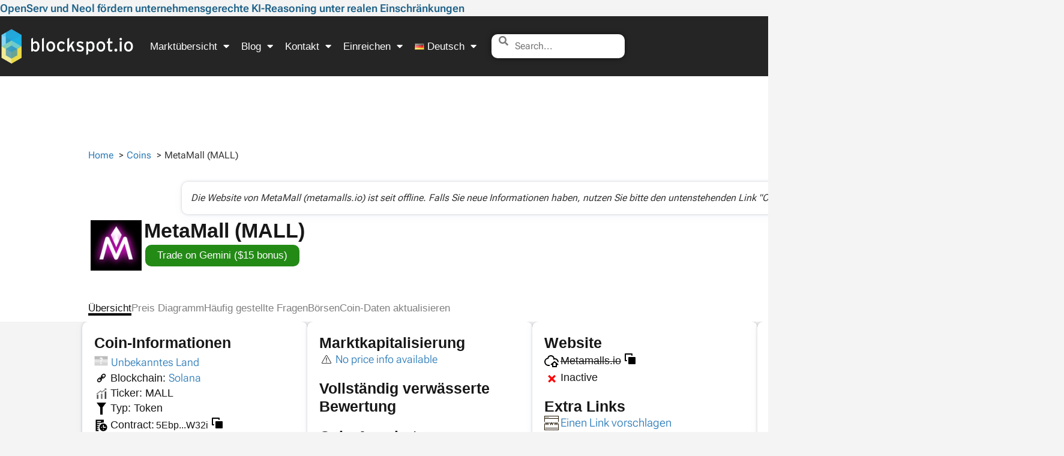

--- FILE ---
content_type: text/css
request_url: https://blockspot.io/wp-content/litespeed/css/3b3ce1b616515d5b707eaae4c19acdd5.css?ver=5e448
body_size: 4654
content:
.elementor-161481 .elementor-element.elementor-element-71fbe62{--display:flex;--flex-direction:column;--container-widget-width:calc( ( 1 - var( --container-widget-flex-grow ) ) * 100% );--container-widget-height:initial;--container-widget-flex-grow:0;--container-widget-align-self:initial;--flex-wrap-mobile:wrap;--align-items:center;--gap:10px 10px;--row-gap:10px;--column-gap:10px;--padding-top:0px;--padding-bottom:0px;--padding-left:0px;--padding-right:0px}.elementor-161481 .elementor-element.elementor-element-71fbe62.e-con{--flex-grow:0;--flex-shrink:0}.elementor-161481 .elementor-element.elementor-element-c42546d{--display:flex;--flex-direction:column;--container-widget-width:100%;--container-widget-height:initial;--container-widget-flex-grow:0;--container-widget-align-self:initial;--flex-wrap-mobile:wrap;--gap:10px 10px;--row-gap:10px;--column-gap:10px;--padding-top:0px;--padding-bottom:0px;--padding-left:0px;--padding-right:0px}.elementor-161481 .elementor-element.elementor-element-c42546d:not(.elementor-motion-effects-element-type-background),.elementor-161481 .elementor-element.elementor-element-c42546d>.elementor-motion-effects-container>.elementor-motion-effects-layer{background-color:#FFF}.elementor-161481 .elementor-element.elementor-element-e58c52a{--display:flex;--min-height:50px;--justify-content:center;--align-items:flex-start;--container-widget-width:calc( ( 1 - var( --container-widget-flex-grow ) ) * 100% )}.elementor-161481 .elementor-element.elementor-element-a6b0b40 .breadcrumb{text-align:left}.elementor-161481 .elementor-element.elementor-element-25b5e0c{--display:flex;--flex-direction:column;--container-widget-width:calc( ( 1 - var( --container-widget-flex-grow ) ) * 100% );--container-widget-height:initial;--container-widget-flex-grow:0;--container-widget-align-self:initial;--flex-wrap-mobile:wrap;--align-items:center;--gap:10px 10px;--row-gap:10px;--column-gap:10px;--padding-top:0px;--padding-bottom:0px;--padding-left:0px;--padding-right:0px}.elementor-161481 .elementor-element.elementor-element-015a8c5>.elementor-widget-container{padding:0 0 0 0}.elementor-161481 .elementor-element.elementor-element-015a8c5.elementor-element{--align-self:center}.elementor-161481 .elementor-element.elementor-element-ccc3822{--display:flex;--flex-direction:row;--container-widget-width:calc( ( 1 - var( --container-widget-flex-grow ) ) * 100% );--container-widget-height:100%;--container-widget-flex-grow:1;--container-widget-align-self:stretch;--flex-wrap-mobile:wrap;--align-items:stretch;--gap:10px 10px;--row-gap:10px;--column-gap:10px}.elementor-161481 .elementor-element.elementor-element-fef01cf.elementor-element{--align-self:flex-start}.elementor-161481 .elementor-element.elementor-element-fef01cf{text-align:center}.elementor-161481 .elementor-element.elementor-element-fef01cf img{width:90%;max-width:90%}.elementor-161481 .elementor-element.elementor-element-d5ec20c{--display:flex;--flex-direction:column;--container-widget-width:calc( ( 1 - var( --container-widget-flex-grow ) ) * 100% );--container-widget-height:initial;--container-widget-flex-grow:0;--container-widget-align-self:initial;--flex-wrap-mobile:wrap;--justify-content:flex-start;--align-items:flex-start;--gap:0px 0px;--row-gap:0px;--column-gap:0px;--padding-top:0px;--padding-bottom:0px;--padding-left:0px;--padding-right:0px}.elementor-161481 .elementor-element.elementor-element-a9cc9b7{--display:flex;--flex-direction:row;--container-widget-width:calc( ( 1 - var( --container-widget-flex-grow ) ) * 100% );--container-widget-height:100%;--container-widget-flex-grow:1;--container-widget-align-self:stretch;--flex-wrap-mobile:wrap;--justify-content:flex-start;--align-items:flex-start;--gap:10px 10px;--row-gap:10px;--column-gap:10px;--padding-top:0px;--padding-bottom:0px;--padding-left:0px;--padding-right:0px}.elementor-161481 .elementor-element.elementor-element-a9cc9b7.e-con{--flex-grow:0;--flex-shrink:1}.elementor-161481 .elementor-element.elementor-element-905893c .elementor-heading-title{font-family:"Roboto",Sans-serif;font-size:34px;font-weight:600;color:#171717}.elementor-161481 .elementor-element.elementor-element-ced16e8>.elementor-widget-container{margin:-10px 0 0 0}.elementor-161481 .elementor-element.elementor-element-4ef9a6b{--display:flex;--flex-direction:row;--container-widget-width:initial;--container-widget-height:100%;--container-widget-flex-grow:1;--container-widget-align-self:stretch;--flex-wrap-mobile:wrap;--justify-content:flex-start;--flex-wrap:wrap;--align-content:flex-start;--padding-top:2px;--padding-bottom:2px;--padding-left:2px;--padding-right:2px}.elementor-161481 .elementor-element.elementor-element-5790c94{width:auto;max-width:auto}.elementor-161481 .elementor-element.elementor-element-5790c94.elementor-element{--align-self:center}.elementor-161481 .elementor-element.elementor-element-15533e3 .elementor-button{background-color:#206389;font-family:"Roboto",Sans-serif;font-size:17px;font-weight:500;line-height:16px;fill:#FFF;color:#FFF;border-radius:10px 10px 10px 10px}.elementor-161481 .elementor-element.elementor-element-15533e3 .elementor-button:hover,.elementor-161481 .elementor-element.elementor-element-15533e3 .elementor-button:focus{background-color:#9AE0F7}.elementor-161481 .elementor-element.elementor-element-15533e3>.elementor-widget-container{padding:5px 0 5px 2px;border-radius:0 0 0 0}.elementor-161481 .elementor-element.elementor-element-15533e3.elementor-element{--align-self:center}.elementor-161481 .elementor-element.elementor-global-412220 .elementor-button{background-color:#238A16;font-family:"Roboto",Sans-serif;font-size:17px;font-weight:500;line-height:16px;fill:#FFF;color:#FFF;border-radius:10px 10px 10px 10px}.elementor-161481 .elementor-element.elementor-global-412220 .elementor-button:hover,.elementor-161481 .elementor-element.elementor-global-412220 .elementor-button:focus{background-color:#0ED8E0}.elementor-161481 .elementor-element.elementor-global-412220>.elementor-widget-container{padding:5px 0 5px 0;border-radius:0 0 0 0}.elementor-161481 .elementor-element.elementor-global-412220.elementor-element{--align-self:center}.elementor-161481 .elementor-element.elementor-element-79e6d5f{--display:flex;--margin-top:30px;--margin-bottom:0px;--margin-left:0px;--margin-right:0px;--padding-top:0px;--padding-bottom:0px;--padding-left:0px;--padding-right:0px;--z-index:1}.elementor-161481 .elementor-element.elementor-element-79e6d5f:not(.elementor-motion-effects-element-type-background),.elementor-161481 .elementor-element.elementor-element-79e6d5f>.elementor-motion-effects-container>.elementor-motion-effects-layer{background-color:#FFF}.elementor-161481 .elementor-element.elementor-element-d9904fe{--display:flex}.elementor-161481 .elementor-element.elementor-element-d8cd0ae .elementor-icon-list-icon i{transition:color 0.3s}.elementor-161481 .elementor-element.elementor-element-d8cd0ae .elementor-icon-list-icon svg{transition:fill 0.3s}.elementor-161481 .elementor-element.elementor-element-d8cd0ae{--e-icon-list-icon-size:14px;--icon-vertical-offset:0px}.elementor-161481 .elementor-element.elementor-element-d8cd0ae .elementor-icon-list-item>.elementor-icon-list-text,.elementor-161481 .elementor-element.elementor-element-d8cd0ae .elementor-icon-list-item>a{font-family:"Roboto",Sans-serif;font-size:17px;font-weight:400}.elementor-161481 .elementor-element.elementor-element-d8cd0ae .elementor-icon-list-text{color:#00000080;transition:color 0.3s}.elementor-161481 .elementor-element.elementor-element-9fc2811{--display:flex;--gap:10px 10px;--row-gap:10px;--column-gap:10px;--padding-top:0px;--padding-bottom:0px;--padding-left:10px;--padding-right:10px}.elementor-161481 .elementor-element.elementor-element-932368c>.elementor-widget-container{margin:0 0 0 0;padding:0 0 0 0}.elementor-161481 .elementor-element.elementor-element-932368c.elementor-element{--align-self:center}.elementor-161481 .elementor-element.elementor-element-0e84dc9{--display:flex;--flex-direction:row;--container-widget-width:initial;--container-widget-height:100%;--container-widget-flex-grow:1;--container-widget-align-self:stretch;--flex-wrap-mobile:wrap;--gap:10px 10px;--row-gap:10px;--column-gap:10px;--padding-top:0px;--padding-bottom:0px;--padding-left:0px;--padding-right:0px}.elementor-161481 .elementor-element.elementor-element-a253834{--display:flex;--flex-direction:column;--container-widget-width:100%;--container-widget-height:initial;--container-widget-flex-grow:0;--container-widget-align-self:initial;--flex-wrap-mobile:wrap;--gap:0px 0px;--row-gap:0px;--column-gap:0px;--border-radius:10px 10px 10px 10px}.elementor-161481 .elementor-element.elementor-element-a253834:not(.elementor-motion-effects-element-type-background),.elementor-161481 .elementor-element.elementor-element-a253834>.elementor-motion-effects-container>.elementor-motion-effects-layer{background-color:#FFF}.elementor-161481 .elementor-element.elementor-element-513526a{--display:flex;--gap:10px 10px;--row-gap:10px;--column-gap:10px}.elementor-161481 .elementor-element.elementor-element-49a30f8{--display:flex;--gap:0px 0px;--row-gap:0px;--column-gap:0px;--padding-top:0px;--padding-bottom:0px;--padding-left:0px;--padding-right:0px}.elementor-161481 .elementor-element.elementor-element-78d9e7a>.elementor-widget-container{margin:0 0 0 0;padding:0 0 5px 0}.elementor-161481 .elementor-element.elementor-element-78d9e7a .elementor-heading-title{font-family:"Roboto",Sans-serif;font-size:25px;font-weight:600;line-height:30px;color:#171717}.elementor-161481 .elementor-element.elementor-element-5210887{--display:flex;--gap:10px 10px;--row-gap:10px;--column-gap:10px;--padding-top:0px;--padding-bottom:0px;--padding-left:0px;--padding-right:0px}.elementor-161481 .elementor-element.elementor-element-c102f7e{font-family:"Roboto",Sans-serif;font-size:18px;font-weight:300;line-height:25px;color:#171717}.elementor-161481 .elementor-element.elementor-element-cfbf275{font-family:"Roboto",Sans-serif;font-size:18px;font-weight:300;line-height:25px;color:#171717}.elementor-161481 .elementor-element.elementor-element-fea1e91{font-family:"Roboto",Sans-serif;font-size:18px;font-weight:300;line-height:25px;color:#171717}.elementor-161481 .elementor-element.elementor-element-5157a15{column-gap:0;font-family:"Roboto",Sans-serif;font-size:18px;font-weight:300;line-height:25px;color:#171717}.elementor-161481 .elementor-element.elementor-element-c60df11{font-family:"Roboto",Sans-serif;font-size:18px;font-weight:300;line-height:25px;color:#171717}.elementor-161481 .elementor-element.elementor-element-bf6f70f{font-family:"Roboto",Sans-serif;font-size:18px;font-weight:300;line-height:25px;color:#171717}.elementor-161481 .elementor-element.elementor-element-5911a72{font-family:"Roboto",Sans-serif;font-size:18px;font-weight:300;line-height:25px;color:#171717}.elementor-161481 .elementor-element.elementor-element-82e6666{font-family:"Roboto",Sans-serif;font-size:18px;font-weight:300;line-height:25px;color:#171717}.elementor-161481 .elementor-element.elementor-element-2268f8a{font-family:"Roboto",Sans-serif;font-size:18px;font-weight:300;line-height:25px;color:#171717}.elementor-161481 .elementor-element.elementor-element-9c6545c{font-family:"Roboto",Sans-serif;font-size:19px;font-weight:300;line-height:25px;color:#171717}.elementor-161481 .elementor-element.elementor-element-9799910>.elementor-widget-container{padding:0 0 0 0}.elementor-161481 .elementor-element.elementor-element-9799910 .elementor-heading-title{font-family:"Roboto",Sans-serif;font-size:25px;font-weight:600;line-height:30px;color:#171717}.elementor-161481 .elementor-element.elementor-element-293d223{width:100%;max-width:100%}.elementor-161481 .elementor-element.elementor-element-a110be6{--display:flex;--flex-direction:column;--container-widget-width:100%;--container-widget-height:initial;--container-widget-flex-grow:0;--container-widget-align-self:initial;--flex-wrap-mobile:wrap;--gap:0px 0px;--row-gap:0px;--column-gap:0px;--border-radius:10px 10px 10px 10px}.elementor-161481 .elementor-element.elementor-element-a110be6:not(.elementor-motion-effects-element-type-background),.elementor-161481 .elementor-element.elementor-element-a110be6>.elementor-motion-effects-container>.elementor-motion-effects-layer{background-color:#FFF}.elementor-161481 .elementor-element.elementor-element-362e8e8{--display:flex;--gap:10px 10px;--row-gap:10px;--column-gap:10px}.elementor-161481 .elementor-element.elementor-element-a5a1e48{--display:flex;--gap:0px 0px;--row-gap:0px;--column-gap:0px;--padding-top:0px;--padding-bottom:0px;--padding-left:0px;--padding-right:0px}.elementor-161481 .elementor-element.elementor-element-1d7d029>.elementor-widget-container{margin:0 0 0 0;padding:0 0 0 0}.elementor-161481 .elementor-element.elementor-element-1d7d029 .elementor-heading-title{font-family:"Roboto",Sans-serif;font-size:25px;font-weight:600;line-height:30px;color:#171717}.elementor-161481 .elementor-element.elementor-element-d0783a8{--display:flex;--gap:10px 10px;--row-gap:10px;--column-gap:10px;--padding-top:0px;--padding-bottom:0px;--padding-left:0px;--padding-right:0px}.elementor-161481 .elementor-element.elementor-element-b3223a6>.elementor-widget-container{padding:0 0 0 0}.elementor-161481 .elementor-element.elementor-element-b3223a6{font-family:"Roboto",Sans-serif;font-size:18px;font-weight:300;line-height:25px;color:#000}.elementor-161481 .elementor-element.elementor-element-740500e{--display:flex;--gap:10px 10px;--row-gap:10px;--column-gap:10px}.elementor-161481 .elementor-element.elementor-element-78dc0ea{--display:flex;--gap:0px 0px;--row-gap:0px;--column-gap:0px;--padding-top:0px;--padding-bottom:0px;--padding-left:0px;--padding-right:0px}.elementor-161481 .elementor-element.elementor-element-f3e84bf>.elementor-widget-container{margin:0 0 0 0;padding:0 0 0 0}.elementor-161481 .elementor-element.elementor-element-f3e84bf .elementor-heading-title{font-family:"Roboto",Sans-serif;font-size:25px;font-weight:600;line-height:30px;color:#171717}.elementor-161481 .elementor-element.elementor-element-8ccbee0{--display:flex;--gap:10px 10px;--row-gap:10px;--column-gap:10px;--padding-top:0px;--padding-bottom:0px;--padding-left:0px;--padding-right:0px}.elementor-161481 .elementor-element.elementor-element-30eb130>.elementor-widget-container{padding:0 0 0 0}.elementor-161481 .elementor-element.elementor-element-30eb130{font-family:"Roboto",Sans-serif;font-size:18px;font-weight:300;line-height:25px;color:#000}.elementor-161481 .elementor-element.elementor-element-c650b4b{--display:flex;--gap:10px 10px;--row-gap:10px;--column-gap:10px}.elementor-161481 .elementor-element.elementor-element-bacb635{--display:flex;--gap:0px 0px;--row-gap:0px;--column-gap:0px;--padding-top:0px;--padding-bottom:0px;--padding-left:0px;--padding-right:0px}.elementor-161481 .elementor-element.elementor-element-5b385a4>.elementor-widget-container{margin:0 0 0 0;padding:0 0 0 0}.elementor-161481 .elementor-element.elementor-element-5b385a4 .elementor-heading-title{font-family:"Roboto",Sans-serif;font-size:25px;font-weight:600;line-height:30px;color:#171717}.elementor-161481 .elementor-element.elementor-element-17e28de{--display:flex;--gap:10px 10px;--row-gap:10px;--column-gap:10px;--padding-top:0px;--padding-bottom:0px;--padding-left:0px;--padding-right:0px}.elementor-161481 .elementor-element.elementor-element-08a92e1{font-family:"Roboto",Sans-serif;font-size:18px;font-weight:300;line-height:25px;color:#171717}.elementor-161481 .elementor-element.elementor-element-86e7099{font-family:"Roboto",Sans-serif;font-size:18px;font-weight:300;line-height:25px;color:#171717}.elementor-161481 .elementor-element.elementor-element-cb1dadc{font-family:"Roboto",Sans-serif;font-size:18px;font-weight:300;line-height:25px;color:#171717}.elementor-161481 .elementor-element.elementor-element-eb12390{--display:flex;--gap:10px 10px;--row-gap:10px;--column-gap:10px}.elementor-161481 .elementor-element.elementor-element-ca12115{--display:flex;--gap:0px 0px;--row-gap:0px;--column-gap:0px;--padding-top:0px;--padding-bottom:0px;--padding-left:0px;--padding-right:0px}.elementor-161481 .elementor-element.elementor-element-5a1fb2f>.elementor-widget-container{margin:0 0 0 0;padding:0 0 0 0}.elementor-161481 .elementor-element.elementor-element-5a1fb2f .elementor-heading-title{font-family:"Roboto",Sans-serif;font-size:25px;font-weight:600;line-height:30px;color:#171717}.elementor-161481 .elementor-element.elementor-element-688fadf{--display:flex;--gap:10px 10px;--row-gap:10px;--column-gap:10px;--padding-top:0px;--padding-bottom:0px;--padding-left:0px;--padding-right:0px}.elementor-161481 .elementor-element.elementor-element-0824299{font-family:"Roboto",Sans-serif;font-size:18px;font-weight:300;line-height:25px;color:#171717}.elementor-161481 .elementor-element.elementor-element-dc655ff{font-family:"Roboto",Sans-serif;font-size:18px;font-weight:300;line-height:25px;color:#171717}.elementor-161481 .elementor-element.elementor-element-e0e77f4{font-family:"Roboto",Sans-serif;font-size:18px;font-weight:300;line-height:25px;color:#171717}.elementor-161481 .elementor-element.elementor-element-bb01dff{--display:flex;--flex-direction:column;--container-widget-width:100%;--container-widget-height:initial;--container-widget-flex-grow:0;--container-widget-align-self:initial;--flex-wrap-mobile:wrap;--gap:0px 0px;--row-gap:0px;--column-gap:0px;--border-radius:10px 10px 10px 10px}.elementor-161481 .elementor-element.elementor-element-bb01dff:not(.elementor-motion-effects-element-type-background),.elementor-161481 .elementor-element.elementor-element-bb01dff>.elementor-motion-effects-container>.elementor-motion-effects-layer{background-color:#FFF}.elementor-161481 .elementor-element.elementor-element-88f53c6{--display:flex;--gap:10px 10px;--row-gap:10px;--column-gap:10px}.elementor-161481 .elementor-element.elementor-element-f6c687e{--display:flex;--gap:0px 0px;--row-gap:0px;--column-gap:0px;--padding-top:0px;--padding-bottom:0px;--padding-left:0px;--padding-right:0px}.elementor-161481 .elementor-element.elementor-element-3a0e44e>.elementor-widget-container{padding:0rem 0rem 0rem 0rem}.elementor-161481 .elementor-element.elementor-element-3a0e44e .elementor-heading-title{font-family:"Roboto",Sans-serif;font-size:25px;font-weight:600;line-height:30px;color:#171717}.elementor-161481 .elementor-element.elementor-element-2cc77bf{--display:flex;--gap:10px 10px;--row-gap:10px;--column-gap:10px;--padding-top:0px;--padding-bottom:0px;--padding-left:0px;--padding-right:0px}.elementor-161481 .elementor-element.elementor-element-10c2743{font-family:"Roboto",Sans-serif;font-size:18px;font-weight:300;line-height:25px;color:#171717}.elementor-161481 .elementor-element.elementor-element-44e1555{font-family:"Roboto",Sans-serif;font-size:18px;font-weight:300;line-height:25px;color:#171717}.elementor-161481 .elementor-element.elementor-element-57c8767{--display:flex;--gap:10px 10px;--row-gap:10px;--column-gap:10px}.elementor-161481 .elementor-element.elementor-element-9aa111c{--display:flex;--gap:0px 0px;--row-gap:0px;--column-gap:0px;--padding-top:0px;--padding-bottom:0px;--padding-left:0px;--padding-right:0px}.elementor-161481 .elementor-element.elementor-element-16b542e>.elementor-widget-container{margin:0 0 0 0;padding:0rem 0rem 0rem 0rem}.elementor-161481 .elementor-element.elementor-element-16b542e .elementor-heading-title{font-family:"Roboto",Sans-serif;font-size:25px;font-weight:600;line-height:30px;color:#171717}.elementor-161481 .elementor-element.elementor-element-8dd5041{--display:flex;--gap:10px 10px;--row-gap:10px;--column-gap:10px;--padding-top:0px;--padding-bottom:0px;--padding-left:0px;--padding-right:0px}.elementor-161481 .elementor-element.elementor-element-a03ebeb{font-family:"Roboto",Sans-serif;font-size:19px;font-weight:300;line-height:25px;color:#171717}.elementor-161481 .elementor-element.elementor-element-1c5c3a0{font-family:"Roboto",Sans-serif;font-size:18px;font-weight:300;line-height:25px;color:#171717}.elementor-161481 .elementor-element.elementor-element-90d919b{font-family:"Roboto",Sans-serif;font-size:18px;font-weight:300;line-height:25px;color:#171717}.elementor-161481 .elementor-element.elementor-element-ec55d85{font-family:"Roboto",Sans-serif;font-size:18px;font-weight:300;line-height:25px;color:#171717}.elementor-161481 .elementor-element.elementor-element-c949306{font-family:"Roboto",Sans-serif;font-size:18px;font-weight:300;line-height:25px;color:#171717}.elementor-161481 .elementor-element.elementor-element-9637e87{font-family:"Roboto",Sans-serif;font-size:18px;font-weight:300;line-height:25px;color:#171717}.elementor-161481 .elementor-element.elementor-element-24d08bf{font-family:"Roboto",Sans-serif;font-size:18px;font-weight:300;line-height:25px;color:#171717}.elementor-161481 .elementor-element.elementor-element-f953259{font-family:"Roboto",Sans-serif;font-size:18px;font-weight:300;line-height:25px;color:#171717}.elementor-161481 .elementor-element.elementor-element-de7df7e{font-family:"Roboto",Sans-serif;font-size:18px;font-weight:300;line-height:25px;color:#171717}.elementor-161481 .elementor-element.elementor-element-3212aa6{--display:flex;--flex-direction:column;--container-widget-width:100%;--container-widget-height:initial;--container-widget-flex-grow:0;--container-widget-align-self:initial;--flex-wrap-mobile:wrap;--gap:0px 0px;--row-gap:0px;--column-gap:0px;--border-radius:10px 10px 10px 10px}.elementor-161481 .elementor-element.elementor-element-3212aa6:not(.elementor-motion-effects-element-type-background),.elementor-161481 .elementor-element.elementor-element-3212aa6>.elementor-motion-effects-container>.elementor-motion-effects-layer{background-color:#FFF}.elementor-161481 .elementor-element.elementor-element-0a2ce43{--display:flex;--gap:10px 10px;--row-gap:10px;--column-gap:10px}.elementor-161481 .elementor-element.elementor-element-39f009f{--display:flex;--gap:0px 0px;--row-gap:0px;--column-gap:0px;--padding-top:0px;--padding-bottom:0px;--padding-left:0px;--padding-right:0px}.elementor-161481 .elementor-element.elementor-element-937a71f .elementor-heading-title{font-family:"Roboto",Sans-serif;font-size:25px;font-weight:600;line-height:30px;color:#171717}.elementor-161481 .elementor-element.elementor-element-6a755e1{--display:flex;--gap:10px 10px;--row-gap:10px;--column-gap:10px;--padding-top:0px;--padding-bottom:0px;--padding-left:0px;--padding-right:0px}.elementor-161481 .elementor-element.elementor-element-529e426{font-family:"Roboto",Sans-serif;font-size:18px;font-weight:300;line-height:25px;color:#171717}.elementor-161481 .elementor-element.elementor-element-0707fea{font-family:"Roboto",Sans-serif;font-size:18px;font-weight:300;line-height:25px;color:#171717}.elementor-161481 .elementor-element.elementor-element-1974185{font-family:"Roboto",Sans-serif;font-size:18px;font-weight:300;line-height:25px;color:#171717}.elementor-161481 .elementor-element.elementor-element-76719d7{font-family:"Roboto",Sans-serif;font-size:18px;font-weight:300;line-height:25px;color:#171717}.elementor-161481 .elementor-element.elementor-element-5a1f40d{font-family:"Roboto",Sans-serif;font-size:18px;font-weight:300;line-height:25px;color:#171717}.elementor-161481 .elementor-element.elementor-element-4d5a6ee{font-family:"Roboto",Sans-serif;font-size:18px;font-weight:300;line-height:25px;color:#171717}.elementor-161481 .elementor-element.elementor-element-059a614{font-family:"Roboto",Sans-serif;font-size:18px;font-weight:300;line-height:25px;color:#171717}.elementor-161481 .elementor-element.elementor-element-161672a{font-family:"Roboto",Sans-serif;font-size:18px;font-weight:300;line-height:25px;color:#171717}.elementor-161481 .elementor-element.elementor-element-183233b{font-family:"Roboto",Sans-serif;font-size:18px;font-weight:300;line-height:25px;color:#171717}.elementor-161481 .elementor-element.elementor-element-46e859b{font-family:"Roboto",Sans-serif;font-size:18px;font-weight:300;line-height:25px;color:#171717}.elementor-161481 .elementor-element.elementor-element-06bde13{font-family:"Roboto",Sans-serif;font-size:18px;font-weight:300;line-height:25px;color:#171717}.elementor-161481 .elementor-element.elementor-element-94bfbd3{font-family:"Roboto",Sans-serif;font-size:18px;font-weight:300;line-height:25px;color:#171717}.elementor-161481 .elementor-element.elementor-element-39c3066{--display:flex;--flex-direction:row;--container-widget-width:initial;--container-widget-height:100%;--container-widget-flex-grow:1;--container-widget-align-self:stretch;--flex-wrap-mobile:wrap;--gap:10px 10px;--row-gap:10px;--column-gap:10px;--padding-top:0px;--padding-bottom:0px;--padding-left:0px;--padding-right:0px}.elementor-161481 .elementor-element.elementor-element-5be3ea8{--display:flex;--gap:10px 10px;--row-gap:10px;--column-gap:10px;box-shadow:0 0 0 0 rgb(0 0 0 / .5);--padding-top:0px;--padding-bottom:0px;--padding-left:0px;--padding-right:0px}.elementor-161481 .elementor-element.elementor-element-5be3ea8.e-con{--flex-grow:1;--flex-shrink:0}.elementor-161481 .elementor-element.elementor-element-865e28c{--display:flex;--flex-direction:column;--container-widget-width:100%;--container-widget-height:initial;--container-widget-flex-grow:0;--container-widget-align-self:initial;--flex-wrap-mobile:wrap;--border-radius:10px 10px 10px 10px;--padding-top:20px;--padding-bottom:20px;--padding-left:20px;--padding-right:20px}.elementor-161481 .elementor-element.elementor-element-865e28c:not(.elementor-motion-effects-element-type-background),.elementor-161481 .elementor-element.elementor-element-865e28c>.elementor-motion-effects-container>.elementor-motion-effects-layer{background-color:#FFF}body:not(.rtl) .elementor-161481 .elementor-element.elementor-element-f8cfbb8{left:0}body.rtl .elementor-161481 .elementor-element.elementor-element-f8cfbb8{right:0}.elementor-161481 .elementor-element.elementor-element-f8cfbb8{top:0}.elementor-161481 .elementor-element.elementor-element-2650d30>.elementor-widget-container{margin:0 0 0 0}.elementor-161481 .elementor-element.elementor-element-2650d30 .elementor-heading-title{font-family:"Roboto",Sans-serif;font-size:24px;font-weight:600}.elementor-161481 .elementor-element.elementor-element-28ee173 .elementor-button{background-color:#206389;font-family:"Roboto",Sans-serif;font-size:17px;font-weight:500;line-height:16px;fill:#FFF;color:#FFF;border-radius:10px 10px 10px 10px}.elementor-161481 .elementor-element.elementor-element-28ee173 .elementor-button:hover,.elementor-161481 .elementor-element.elementor-element-28ee173 .elementor-button:focus{background-color:#9AE0F7}.elementor-161481 .elementor-element.elementor-element-28ee173{width:100%;max-width:100%}.elementor-161481 .elementor-element.elementor-element-28ee173>.elementor-widget-container{padding:5px 5px 5px 5px;border-radius:0 0 0 0}.elementor-161481 .elementor-element.elementor-element-28ee173.elementor-element{--align-self:flex-start}.elementor-161481 .elementor-element.elementor-element-15854b6{width:100%;max-width:100%}.elementor-161481 .elementor-element.elementor-element-98cb059{--display:flex;--flex-direction:column;--container-widget-width:100%;--container-widget-height:initial;--container-widget-flex-grow:0;--container-widget-align-self:initial;--flex-wrap-mobile:wrap;--border-radius:10px 10px 10px 10px;--padding-top:20px;--padding-bottom:20px;--padding-left:20px;--padding-right:20px}.elementor-161481 .elementor-element.elementor-element-98cb059:not(.elementor-motion-effects-element-type-background),.elementor-161481 .elementor-element.elementor-element-98cb059>.elementor-motion-effects-container>.elementor-motion-effects-layer{background-color:#FFF}.elementor-161481 .elementor-element.elementor-element-a254dfd>.elementor-widget-container{margin:0 0 0 0}.elementor-161481 .elementor-element.elementor-element-a254dfd.elementor-element{--align-self:stretch}.elementor-161481 .elementor-element.elementor-element-a254dfd .elementor-heading-title{font-family:"Roboto",Sans-serif;font-size:24px;font-weight:600}.elementor-161481 .elementor-element.elementor-element-db56251{--display:flex;--flex-direction:row;--container-widget-width:initial;--container-widget-height:100%;--container-widget-flex-grow:1;--container-widget-align-self:stretch;--flex-wrap-mobile:wrap;--gap:10px 10px;--row-gap:10px;--column-gap:10px;--padding-top:0px;--padding-bottom:0px;--padding-left:0px;--padding-right:0px}.elementor-161481 .elementor-element.elementor-element-f281dc4{--display:flex;--justify-content:flex-start;--align-items:flex-start;--container-widget-width:calc( ( 1 - var( --container-widget-flex-grow ) ) * 100% );--border-radius:10px 10px 10px 10px;--padding-top:20px;--padding-bottom:20px;--padding-left:20px;--padding-right:20px}.elementor-161481 .elementor-element.elementor-element-f281dc4:not(.elementor-motion-effects-element-type-background),.elementor-161481 .elementor-element.elementor-element-f281dc4>.elementor-motion-effects-container>.elementor-motion-effects-layer{background-color:#FFF}.elementor-161481 .elementor-element.elementor-element-a57cc5a .elementor-heading-title{font-family:"Roboto",Sans-serif;font-size:24px;font-weight:600}.elementor-161481 .elementor-element.elementor-element-08e56cd{font-family:"Roboto",Sans-serif;font-size:18px;font-weight:300;line-height:25px;color:#171717}.elementor-161481 .elementor-element.elementor-element-5751e50 .elementor-button{background-color:#206389;font-family:"Roboto",Sans-serif;font-size:17px;font-weight:500;line-height:16px;fill:#FFF;color:#FFF;border-radius:10px 10px 10px 10px}.elementor-161481 .elementor-element.elementor-element-5751e50 .elementor-button:hover,.elementor-161481 .elementor-element.elementor-element-5751e50 .elementor-button:focus{background-color:#9AE0F7}.elementor-161481 .elementor-element.elementor-element-5751e50{width:100%;max-width:100%;align-self:center}.elementor-161481 .elementor-element.elementor-element-5751e50>.elementor-widget-container{padding:0 0 10px 0;border-radius:6px 6px 6px 6px}.elementor-161481 .elementor-element.elementor-element-d131eb3{--display:flex;--flex-direction:column;--container-widget-width:calc( ( 1 - var( --container-widget-flex-grow ) ) * 100% );--container-widget-height:initial;--container-widget-flex-grow:0;--container-widget-align-self:initial;--flex-wrap-mobile:wrap;--align-items:flex-start;--border-radius:10px 10px 10px 10px;--padding-top:20px;--padding-bottom:20px;--padding-left:20px;--padding-right:20px}.elementor-161481 .elementor-element.elementor-element-d131eb3:not(.elementor-motion-effects-element-type-background),.elementor-161481 .elementor-element.elementor-element-d131eb3>.elementor-motion-effects-container>.elementor-motion-effects-layer{background-color:#FFF}body:not(.rtl) .elementor-161481 .elementor-element.elementor-element-a83b1ac{left:0}body.rtl .elementor-161481 .elementor-element.elementor-element-a83b1ac{right:0}.elementor-161481 .elementor-element.elementor-element-a83b1ac{top:0}.elementor-161481 .elementor-element.elementor-element-a881c28>.elementor-widget-container{margin:05px 0 0 0;padding:0 0 0 0}.elementor-161481 .elementor-element.elementor-element-a881c28 .elementor-heading-title{font-family:"Roboto",Sans-serif;font-size:24px;font-weight:600}.elementor-161481 .elementor-element.elementor-element-aef1f8e>.elementor-widget-container{margin:10px 10px 10px 10px}.elementor-161481 .elementor-element.elementor-element-99f08b2{--display:flex;--flex-direction:column;--container-widget-width:100%;--container-widget-height:initial;--container-widget-flex-grow:0;--container-widget-align-self:initial;--flex-wrap-mobile:wrap;--border-radius:10px 10px 10px 10px;--padding-top:20px;--padding-bottom:20px;--padding-left:20px;--padding-right:20px}.elementor-161481 .elementor-element.elementor-element-99f08b2:not(.elementor-motion-effects-element-type-background),.elementor-161481 .elementor-element.elementor-element-99f08b2>.elementor-motion-effects-container>.elementor-motion-effects-layer{background-color:#FFF}.elementor-161481 .elementor-element.elementor-element-2191bf3 .elementor-heading-title{font-family:"Roboto",Sans-serif;font-size:24px;font-weight:600}.elementor-161481 .elementor-element.elementor-element-d396841>.elementor-widget-container{margin:0 0 0 0;padding:20px 20px 20px 20px}body:not(.rtl) .elementor-161481 .elementor-element.elementor-element-60eedcf{left:0}body.rtl .elementor-161481 .elementor-element.elementor-element-60eedcf{right:0}.elementor-161481 .elementor-element.elementor-element-60eedcf{top:0}.elementor-161481 .elementor-element.elementor-element-1fc1d12{--display:flex;--flex-direction:column;--container-widget-width:100%;--container-widget-height:initial;--container-widget-flex-grow:0;--container-widget-align-self:initial;--flex-wrap-mobile:wrap;--border-radius:10px 10px 10px 10px;--padding-top:20px;--padding-bottom:20px;--padding-left:20px;--padding-right:20px}.elementor-161481 .elementor-element.elementor-element-1fc1d12:not(.elementor-motion-effects-element-type-background),.elementor-161481 .elementor-element.elementor-element-1fc1d12>.elementor-motion-effects-container>.elementor-motion-effects-layer{background-color:#FFF}body:not(.rtl) .elementor-161481 .elementor-element.elementor-element-c8a0fd1{left:0}body.rtl .elementor-161481 .elementor-element.elementor-element-c8a0fd1{right:0}.elementor-161481 .elementor-element.elementor-element-c8a0fd1{top:0}.elementor-161481 .elementor-element.elementor-element-5b8a124 .elementor-heading-title{font-family:"Roboto",Sans-serif;font-size:24px;font-weight:600}.elementor-161481 .elementor-element.elementor-element-2ba9bce>.elementor-widget-container{padding:0 20px 20px 20px}.elementor-161481 .elementor-element.elementor-element-093433d{--display:flex;--flex-direction:row;--container-widget-width:initial;--container-widget-height:100%;--container-widget-flex-grow:1;--container-widget-align-self:stretch;--flex-wrap-mobile:wrap;--gap:10px 10px;--row-gap:10px;--column-gap:10px;--padding-top:0px;--padding-bottom:0px;--padding-left:0px;--padding-right:0px}.elementor-161481 .elementor-element.elementor-element-196fcf8{--display:flex;--flex-direction:column;--container-widget-width:100%;--container-widget-height:initial;--container-widget-flex-grow:0;--container-widget-align-self:initial;--flex-wrap-mobile:wrap;--border-radius:10px 10px 10px 10px;--padding-top:20px;--padding-bottom:20px;--padding-left:20px;--padding-right:20px}.elementor-161481 .elementor-element.elementor-element-196fcf8:not(.elementor-motion-effects-element-type-background),.elementor-161481 .elementor-element.elementor-element-196fcf8>.elementor-motion-effects-container>.elementor-motion-effects-layer{background-color:#FFF}body:not(.rtl) .elementor-161481 .elementor-element.elementor-element-0f3d276{left:0}body.rtl .elementor-161481 .elementor-element.elementor-element-0f3d276{right:0}.elementor-161481 .elementor-element.elementor-element-0f3d276{top:0}.elementor-161481 .elementor-element.elementor-element-6555c8c .elementor-heading-title{font-family:"Roboto",Sans-serif;font-size:24px;font-weight:600}.elementor-161481 .elementor-element.elementor-element-f1136dc{--display:flex;--flex-direction:column;--container-widget-width:100%;--container-widget-height:initial;--container-widget-flex-grow:0;--container-widget-align-self:initial;--flex-wrap-mobile:wrap;--border-radius:10px 10px 10px 10px;--padding-top:20px;--padding-bottom:20px;--padding-left:20px;--padding-right:20px}.elementor-161481 .elementor-element.elementor-element-f1136dc:not(.elementor-motion-effects-element-type-background),.elementor-161481 .elementor-element.elementor-element-f1136dc>.elementor-motion-effects-container>.elementor-motion-effects-layer{background-color:#FFF}.elementor-161481 .elementor-element.elementor-element-26b93d3{--display:flex;--flex-direction:column;--container-widget-width:100%;--container-widget-height:initial;--container-widget-flex-grow:0;--container-widget-align-self:initial;--flex-wrap-mobile:wrap;--border-radius:10px 10px 10px 10px;--padding-top:20px;--padding-bottom:20px;--padding-left:20px;--padding-right:20px}.elementor-161481 .elementor-element.elementor-element-26b93d3:not(.elementor-motion-effects-element-type-background),.elementor-161481 .elementor-element.elementor-element-26b93d3>.elementor-motion-effects-container>.elementor-motion-effects-layer{background-color:#FFF}.elementor-161481 .elementor-element.elementor-element-020d73c{--display:flex;--flex-direction:row;--container-widget-width:initial;--container-widget-height:100%;--container-widget-flex-grow:1;--container-widget-align-self:stretch;--flex-wrap-mobile:wrap;--gap:20px 20px;--row-gap:20px;--column-gap:20px}.elementor-161481 .elementor-element.elementor-element-020ec73>.elementor-widget-container{padding:0 0 0 0}.elementor-161481 .elementor-element.elementor-element-020ec73 .elementor-heading-title{font-weight:600}.elementor-161481 .elementor-element.elementor-element-ba682ba.elementor-element{--align-self:center}.elementor-161481 .elementor-element.elementor-element-ba682ba{text-align:center}.elementor-161481 .elementor-element.elementor-element-ba682ba .elementor-heading-title{font-weight:700;color:#3897F0}.elementor-161481 .elementor-element.elementor-element-44ad0b1{--grid-row-gap:25px;--grid-column-gap:20px}.elementor-161481 .elementor-element.elementor-element-44ad0b1>.elementor-widget-container{margin:20px 0 10px 0;padding:0 0 0 0}.elementor-161481 .elementor-element.elementor-element-44ad0b1 .elementor-posts-container .elementor-post__thumbnail{padding-bottom:calc(0.8 * 100%)}.elementor-161481 .elementor-element.elementor-element-44ad0b1:after{content:"0.8"}.elementor-161481 .elementor-element.elementor-element-44ad0b1 .elementor-post__thumbnail__link{width:30%}.elementor-161481 .elementor-element.elementor-element-44ad0b1 .elementor-post{border-radius:0}.elementor-161481 .elementor-element.elementor-element-44ad0b1.elementor-posts--thumbnail-left .elementor-post__thumbnail__link{margin-right:10px}.elementor-161481 .elementor-element.elementor-element-44ad0b1.elementor-posts--thumbnail-right .elementor-post__thumbnail__link{margin-left:10px}.elementor-161481 .elementor-element.elementor-element-44ad0b1.elementor-posts--thumbnail-top .elementor-post__thumbnail__link{margin-bottom:10px}.elementor-161481 .elementor-element.elementor-element-44ad0b1 .elementor-post__title,.elementor-161481 .elementor-element.elementor-element-44ad0b1 .elementor-post__title a{font-size:14px;font-weight:700}.elementor-161481 .elementor-element.elementor-element-44ad0b1 .elementor-post__title{margin-bottom:15px}.elementor-161481 .elementor-element.elementor-element-44ad0b1 .elementor-post__meta-data{font-size:14px;margin-bottom:10px}.elementor-161481 .elementor-element.elementor-element-989f3d6{--grid-row-gap:25px;--grid-column-gap:20px}.elementor-161481 .elementor-element.elementor-element-989f3d6>.elementor-widget-container{margin:20px 0 20px 0;padding:0 0 0 0}.elementor-161481 .elementor-element.elementor-element-989f3d6 .elementor-posts-container .elementor-post__thumbnail{padding-bottom:calc(0.8 * 100%)}.elementor-161481 .elementor-element.elementor-element-989f3d6:after{content:"0.8"}.elementor-161481 .elementor-element.elementor-element-989f3d6 .elementor-post__thumbnail__link{width:30%}.elementor-161481 .elementor-element.elementor-element-989f3d6.elementor-posts--thumbnail-left .elementor-post__thumbnail__link{margin-right:10px}.elementor-161481 .elementor-element.elementor-element-989f3d6.elementor-posts--thumbnail-right .elementor-post__thumbnail__link{margin-left:10px}.elementor-161481 .elementor-element.elementor-element-989f3d6.elementor-posts--thumbnail-top .elementor-post__thumbnail__link{margin-bottom:10px}.elementor-161481 .elementor-element.elementor-element-989f3d6 .elementor-post__title,.elementor-161481 .elementor-element.elementor-element-989f3d6 .elementor-post__title a{font-size:14px;font-weight:700}.elementor-161481 .elementor-element.elementor-element-989f3d6 .elementor-post__title{margin-bottom:15px}.elementor-161481 .elementor-element.elementor-element-989f3d6 .elementor-post__meta-data{font-size:14px;margin-bottom:10px}.elementor-161481 .elementor-element.elementor-element-1f0545a{text-align:start}.elementor-161481 .elementor-element.elementor-element-1f0545a .elementor-heading-title{font-weight:500;color:#3897F0}.elementor-161481 .elementor-element.elementor-element-abc904a{--display:flex;--flex-direction:column;--container-widget-width:100%;--container-widget-height:initial;--container-widget-flex-grow:0;--container-widget-align-self:initial;--flex-wrap-mobile:wrap;--border-radius:10px 10px 10px 10px;--padding-top:20px;--padding-bottom:20px;--padding-left:20px;--padding-right:20px}.elementor-161481 .elementor-element.elementor-element-abc904a:not(.elementor-motion-effects-element-type-background),.elementor-161481 .elementor-element.elementor-element-abc904a>.elementor-motion-effects-container>.elementor-motion-effects-layer{background-color:#FFF}.elementor-161481 .elementor-element.elementor-element-905ad9c{width:100%;max-width:100%}.elementor-161481 .elementor-element.elementor-element-8a522c6{--display:flex;--gap:10px 10px;--row-gap:10px;--column-gap:10px;box-shadow:0 0 0 0 rgb(0 0 0 / .5);--padding-top:0px;--padding-bottom:0px;--padding-left:0px;--padding-right:0px}.elementor-161481 .elementor-element.elementor-element-9e932c8{--display:flex;--border-radius:10px 10px 10px 10px;--padding-top:20px;--padding-bottom:20px;--padding-left:20px;--padding-right:20px}.elementor-161481 .elementor-element.elementor-element-9e932c8:not(.elementor-motion-effects-element-type-background),.elementor-161481 .elementor-element.elementor-element-9e932c8>.elementor-motion-effects-container>.elementor-motion-effects-layer{background-color:#FFF}.elementor-161481 .elementor-element.elementor-element-9447df8>.elementor-widget-container{padding:0 0 0 0}.elementor-161481 .elementor-element.elementor-element-9447df8 .elementor-heading-title{font-family:"Roboto",Sans-serif;font-size:24px;font-weight:600}.elementor-161481 .elementor-element.elementor-element-e6584cc{--display:flex;--flex-direction:column;--container-widget-width:100%;--container-widget-height:initial;--container-widget-flex-grow:0;--container-widget-align-self:initial;--flex-wrap-mobile:wrap;--justify-content:space-evenly;--border-radius:10px 10px 10px 10px;--padding-top:20px;--padding-bottom:20px;--padding-left:20px;--padding-right:20px}.elementor-161481 .elementor-element.elementor-element-e6584cc:not(.elementor-motion-effects-element-type-background),.elementor-161481 .elementor-element.elementor-element-e6584cc>.elementor-motion-effects-container>.elementor-motion-effects-layer{background-color:#FFF}.elementor-161481 .elementor-element.elementor-element-6c91ec9>.elementor-widget-container{padding:0 0 0 0}.elementor-161481 .elementor-element.elementor-element-6c91ec9 .elementor-heading-title{font-family:"Roboto",Sans-serif;font-size:24px;font-weight:600}.elementor-161481 .elementor-element.elementor-element-41da659{--display:flex;--flex-direction:column;--container-widget-width:100%;--container-widget-height:initial;--container-widget-flex-grow:0;--container-widget-align-self:initial;--flex-wrap-mobile:wrap;--gap:0px 0px;--row-gap:0px;--column-gap:0px;--border-radius:10px 10px 10px 10px;--margin-top:0px;--margin-bottom:0px;--margin-left:0px;--margin-right:0px;--padding-top:20px;--padding-bottom:10px;--padding-left:20px;--padding-right:20px}.elementor-161481 .elementor-element.elementor-element-41da659:not(.elementor-motion-effects-element-type-background),.elementor-161481 .elementor-element.elementor-element-41da659>.elementor-motion-effects-container>.elementor-motion-effects-layer{background-color:#FFF}.elementor-161481 .elementor-element.elementor-element-7a2d6f6{--display:flex;--flex-direction:column;--container-widget-width:calc( ( 1 - var( --container-widget-flex-grow ) ) * 100% );--container-widget-height:initial;--container-widget-flex-grow:0;--container-widget-align-self:initial;--flex-wrap-mobile:wrap;--align-items:flex-start;--border-radius:10px 10px 10px 10px;--padding-top:20px;--padding-bottom:20px;--padding-left:20px;--padding-right:20px}.elementor-161481 .elementor-element.elementor-element-7a2d6f6:not(.elementor-motion-effects-element-type-background),.elementor-161481 .elementor-element.elementor-element-7a2d6f6>.elementor-motion-effects-container>.elementor-motion-effects-layer{background-color:#FFF}.elementor-161481 .elementor-element.elementor-element-66b412d>.elementor-widget-container{padding:0 0 0 0}.elementor-161481 .elementor-element.elementor-element-66b412d .elementor-heading-title{font-family:"Roboto",Sans-serif;font-size:25px;font-weight:600;line-height:30px;color:#171717}.elementor-161481 .elementor-element.elementor-element-e4e03c1{--grid-row-gap:14px;--grid-column-gap:30px}.elementor-161481 .elementor-element.elementor-element-e4e03c1>.elementor-widget-container{margin:0 0 0 0;padding:0 0 0 0}.elementor-161481 .elementor-element.elementor-element-e4e03c1 .elementor-post__title,.elementor-161481 .elementor-element.elementor-element-e4e03c1 .elementor-post__title a{font-size:14px}.elementor-161481 .elementor-element.elementor-element-45dc443 .elementor-button{background-color:#206389;font-family:"Roboto",Sans-serif;font-size:17px;font-weight:500;line-height:16px;fill:#FFF;color:#FFF;border-radius:10px 10px 10px 10px}.elementor-161481 .elementor-element.elementor-element-45dc443 .elementor-button:hover,.elementor-161481 .elementor-element.elementor-element-45dc443 .elementor-button:focus{background-color:#9AE0F7}.elementor-161481 .elementor-element.elementor-element-45dc443{width:100%;max-width:100%}.elementor-161481 .elementor-element.elementor-element-45dc443>.elementor-widget-container{margin:0 0 0 0;padding:0 0 0 0;border-radius:0 0 0 0}.elementor-161481 .elementor-element.elementor-element-45dc443.elementor-element{--align-self:flex-start}.elementor-161481 .elementor-element.elementor-element-1a168f0{--display:flex;--flex-direction:column;--container-widget-width:100%;--container-widget-height:initial;--container-widget-flex-grow:0;--container-widget-align-self:initial;--flex-wrap-mobile:wrap;--border-radius:10px 10px 10px 10px;--padding-top:20px;--padding-bottom:20px;--padding-left:20px;--padding-right:20px}.elementor-161481 .elementor-element.elementor-element-1a168f0:not(.elementor-motion-effects-element-type-background),.elementor-161481 .elementor-element.elementor-element-1a168f0>.elementor-motion-effects-container>.elementor-motion-effects-layer{background-color:#FFF}.elementor-161481 .elementor-element.elementor-element-03ec13f>.elementor-widget-container{padding:0 0 0 0}.elementor-161481 .elementor-element.elementor-element-03ec13f .elementor-heading-title{font-family:"Roboto",Sans-serif;font-size:24px;font-weight:600}.elementor-161481 .elementor-element.elementor-element-f11f259 .top-gainer__coin{color:#171717}.elementor-161481 .elementor-element.elementor-element-aa71f41{--display:flex;--flex-direction:column;--container-widget-width:100%;--container-widget-height:initial;--container-widget-flex-grow:0;--container-widget-align-self:initial;--flex-wrap-mobile:wrap;--border-radius:10px 10px 10px 10px;--padding-top:20px;--padding-bottom:20px;--padding-left:20px;--padding-right:20px}.elementor-161481 .elementor-element.elementor-element-aa71f41:not(.elementor-motion-effects-element-type-background),.elementor-161481 .elementor-element.elementor-element-aa71f41>.elementor-motion-effects-container>.elementor-motion-effects-layer{background-color:#FFF}.elementor-161481 .elementor-element.elementor-element-d2bec9a>.elementor-widget-container{padding:0 0 0 0}.elementor-161481 .elementor-element.elementor-element-d2bec9a .elementor-heading-title{font-family:"Roboto",Sans-serif;font-size:24px;font-weight:600}.elementor-161481 .elementor-element.elementor-element-4c86660{--display:flex;--flex-direction:column;--container-widget-width:100%;--container-widget-height:initial;--container-widget-flex-grow:0;--container-widget-align-self:initial;--flex-wrap-mobile:wrap;--border-radius:10px 10px 10px 10px;--padding-top:20px;--padding-bottom:20px;--padding-left:20px;--padding-right:20px}.elementor-161481 .elementor-element.elementor-element-4c86660:not(.elementor-motion-effects-element-type-background),.elementor-161481 .elementor-element.elementor-element-4c86660>.elementor-motion-effects-container>.elementor-motion-effects-layer{background-color:#FFF}.elementor-161481 .elementor-element.elementor-element-11d7bd9>.elementor-widget-container{padding:0 0 0 0}.elementor-161481 .elementor-element.elementor-element-11d7bd9 .elementor-heading-title{font-family:"Roboto",Sans-serif;font-size:24px;font-weight:600}.elementor-161481 .elementor-element.elementor-element-5967421{--display:flex;--flex-direction:column;--container-widget-width:100%;--container-widget-height:initial;--container-widget-flex-grow:0;--container-widget-align-self:initial;--flex-wrap-mobile:wrap;--border-radius:10px 10px 10px 10px;--padding-top:20px;--padding-bottom:20px;--padding-left:20px;--padding-right:20px}.elementor-161481 .elementor-element.elementor-element-5967421:not(.elementor-motion-effects-element-type-background),.elementor-161481 .elementor-element.elementor-element-5967421>.elementor-motion-effects-container>.elementor-motion-effects-layer{background-color:#FFF}.elementor-161481 .elementor-element.elementor-element-2cbfa6e{--display:flex;--flex-direction:row;--container-widget-width:initial;--container-widget-height:100%;--container-widget-flex-grow:1;--container-widget-align-self:stretch;--flex-wrap-mobile:wrap;--justify-content:flex-start;--gap:10px 10px;--row-gap:10px;--column-gap:10px;--padding-top:0px;--padding-bottom:0px;--padding-left:0px;--padding-right:10px}.elementor-161481 .elementor-element.elementor-element-28a6c35{width:auto;max-width:auto}.elementor-161481 .elementor-element.elementor-element-28a6c35>.elementor-widget-container{padding:0 0 0 0}.elementor-161481 .elementor-element.elementor-element-28a6c35 .elementor-heading-title{font-family:"Roboto",Sans-serif;font-size:24px;font-weight:600}.elementor-161481 .elementor-element.elementor-element-3adebbb{width:auto;max-width:auto}.elementor-161481 .elementor-element.elementor-element-3adebbb>.elementor-widget-container{margin:-10px 0 0 0}.elementor-161481 .elementor-element.elementor-element-3adebbb.elementor-element{--align-self:flex-start;--flex-grow:0;--flex-shrink:0}.elementor-161481 .elementor-element.elementor-element-3adebbb img{max-width:100%}.elementor-161481 .elementor-element.elementor-element-c857f9f{--display:flex;--flex-direction:column;--container-widget-width:100%;--container-widget-height:initial;--container-widget-flex-grow:0;--container-widget-align-self:initial;--flex-wrap-mobile:wrap;--gap:0px 0px;--row-gap:0px;--column-gap:0px;--border-radius:10px 10px 10px 10px;--margin-top:0px;--margin-bottom:0px;--margin-left:0px;--margin-right:0px;--padding-top:20px;--padding-bottom:10px;--padding-left:20px;--padding-right:20px}.elementor-161481 .elementor-element.elementor-element-c857f9f:not(.elementor-motion-effects-element-type-background),.elementor-161481 .elementor-element.elementor-element-c857f9f>.elementor-motion-effects-container>.elementor-motion-effects-layer{background-color:#FFF}.elementor-161481 .elementor-element.elementor-element-7642736>.elementor-widget-container{padding:0 0 10px 0;border-style:solid;border-width:0 0 2px 0;border-color:#000}.elementor-161481 .elementor-element.elementor-element-7642736 .elementor-heading-title{font-size:18px;font-weight:600;text-shadow:0 0 0 rgb(0 0 0 / .3)}.elementor-161481 .elementor-element.elementor-element-605e8fa .elementor-button{background-color:#1DB0E1;fill:#FFF;color:#FFF}.elementor-161481 .elementor-element.elementor-element-6f1c7db{--display:flex;--flex-direction:column;--container-widget-width:100%;--container-widget-height:initial;--container-widget-flex-grow:0;--container-widget-align-self:initial;--flex-wrap-mobile:wrap;--border-radius:10px 10px 10px 10px;--padding-top:20px;--padding-bottom:20px;--padding-left:20px;--padding-right:20px}.elementor-161481 .elementor-element.elementor-element-6f1c7db:not(.elementor-motion-effects-element-type-background),.elementor-161481 .elementor-element.elementor-element-6f1c7db>.elementor-motion-effects-container>.elementor-motion-effects-layer{background-color:#FFF}.elementor-161481 .elementor-element.elementor-element-c310a2e>.elementor-widget-container{padding:0 0 0 0}.elementor-161481 .elementor-element.elementor-element-c310a2e .elementor-heading-title{font-family:"Roboto",Sans-serif;font-size:24px;font-weight:600}.elementor-161481 .elementor-element.elementor-element-735912e{--display:flex;--flex-direction:column;--container-widget-width:calc( ( 1 - var( --container-widget-flex-grow ) ) * 100% );--container-widget-height:initial;--container-widget-flex-grow:0;--container-widget-align-self:initial;--flex-wrap-mobile:wrap;--justify-content:space-between;--align-items:center;--gap:10px 10px;--row-gap:10px;--column-gap:10px;border-style:none;--border-style:none}.elementor-161481 .elementor-element.elementor-element-98cc0a2{--display:flex}body.elementor-page-161481:not(.elementor-motion-effects-element-type-background),body.elementor-page-161481>.elementor-motion-effects-container>.elementor-motion-effects-layer{background-color:#F4F4F4}@media(min-width:768px){.elementor-161481 .elementor-element.elementor-element-71fbe62{--width:138.542%}.elementor-161481 .elementor-element.elementor-element-c42546d{--content-width:1500px}.elementor-161481 .elementor-element.elementor-element-ccc3822{--content-width:1500px}.elementor-161481 .elementor-element.elementor-element-79e6d5f{--content-width:1500px}.elementor-161481 .elementor-element.elementor-element-9fc2811{--content-width:1500px}.elementor-161481 .elementor-element.elementor-element-39c3066{--width:100%}.elementor-161481 .elementor-element.elementor-element-5be3ea8{--width:74.5%}.elementor-161481 .elementor-element.elementor-element-8a522c6{--width:24.5%}}@media(max-width:1024px) and (min-width:768px){.elementor-161481 .elementor-element.elementor-element-d5ec20c{--width:80%}.elementor-161481 .elementor-element.elementor-element-a253834{--width:48%}.elementor-161481 .elementor-element.elementor-element-a110be6{--width:48%}.elementor-161481 .elementor-element.elementor-element-bb01dff{--width:48%}.elementor-161481 .elementor-element.elementor-element-3212aa6{--width:48%}.elementor-161481 .elementor-element.elementor-element-39c3066{--width:98%}.elementor-161481 .elementor-element.elementor-element-5be3ea8{--width:100%}.elementor-161481 .elementor-element.elementor-element-8a522c6{--width:100%}}@media(max-width:1024px){.elementor-161481 .elementor-element.elementor-element-e58c52a{--align-items:flex-start;--container-widget-width:calc( ( 1 - var( --container-widget-flex-grow ) ) * 100% )}.elementor-161481 .elementor-element.elementor-element-e58c52a.e-con{--align-self:flex-start}.elementor-161481 .elementor-element.elementor-element-a6b0b40.elementor-element{--align-self:flex-start}.elementor-161481 .elementor-element.elementor-element-ccc3822{--flex-wrap:wrap}.elementor-161481 .elementor-element.elementor-element-fef01cf{width:var(--container-widget-width,80px);max-width:80px;--container-widget-width:80px;--container-widget-flex-grow:0}.elementor-161481 .elementor-element.elementor-element-fef01cf img{width:90%;max-width:100%}.elementor-161481 .elementor-element.elementor-element-d5ec20c{--flex-wrap:wrap}.elementor-161481 .elementor-element.elementor-element-d5ec20c.e-con{--flex-grow:1;--flex-shrink:0}.elementor-161481 .elementor-element.elementor-element-905893c .elementor-heading-title{font-size:34px}.elementor-161481 .elementor-element.elementor-element-5790c94>.elementor-widget-container{margin:0 0 0 0}.elementor-161481 .elementor-element.elementor-element-5790c94.elementor-element{--align-self:flex-start}.elementor-161481 .elementor-element.elementor-element-0e84dc9{--justify-content:center;--gap:10px 10px;--row-gap:10px;--column-gap:10px;--flex-wrap:wrap}.elementor-161481 .elementor-element.elementor-element-3212aa6{--flex-direction:column;--container-widget-width:100%;--container-widget-height:initial;--container-widget-flex-grow:0;--container-widget-align-self:initial;--flex-wrap-mobile:wrap}.elementor-161481 .elementor-element.elementor-element-39c3066{--flex-direction:column;--container-widget-width:calc( ( 1 - var( --container-widget-flex-grow ) ) * 100% );--container-widget-height:initial;--container-widget-flex-grow:0;--container-widget-align-self:initial;--flex-wrap-mobile:wrap;--align-items:center}.elementor-161481 .elementor-element.elementor-element-39c3066.e-con{--align-self:center}.elementor-161481 .elementor-element.elementor-element-08e56cd>.elementor-widget-container{padding:0 0 0 0}.elementor-161481 .elementor-element.elementor-element-aef1f8e>.elementor-widget-container{margin:0 0 0 0;padding:0 0 0 0}.elementor-161481 .elementor-element.elementor-element-3adebbb.elementor-element{--align-self:flex-start;--flex-grow:0;--flex-shrink:1}}@media(max-width:767px){.elementor-161481 .elementor-element.elementor-element-e58c52a{--flex-direction:column;--container-widget-width:100%;--container-widget-height:initial;--container-widget-flex-grow:0;--container-widget-align-self:initial;--flex-wrap-mobile:wrap}.elementor-161481 .elementor-element.elementor-element-a6b0b40.elementor-element{--align-self:flex-start}.elementor-161481 .elementor-element.elementor-element-a6b0b40 .breadcrumb{text-align:left}.elementor-161481 .elementor-element.elementor-element-ccc3822{--flex-direction:row;--container-widget-width:calc( ( 1 - var( --container-widget-flex-grow ) ) * 100% );--container-widget-height:100%;--container-widget-flex-grow:1;--container-widget-align-self:stretch;--flex-wrap-mobile:wrap;--align-items:flex-start;--gap:5px 5px;--row-gap:5px;--column-gap:5px;--flex-wrap:nowrap}.elementor-161481 .elementor-element.elementor-element-fef01cf{width:var(--container-widget-width,75px);max-width:75px;--container-widget-width:75px;--container-widget-flex-grow:0}.elementor-161481 .elementor-element.elementor-element-fef01cf img{width:90%;max-width:100%}.elementor-161481 .elementor-element.elementor-element-d5ec20c{--width:80%;--justify-content:flex-start}.elementor-161481 .elementor-element.elementor-element-d5ec20c.e-con{--align-self:flex-start;--flex-grow:0;--flex-shrink:1}.elementor-161481 .elementor-element.elementor-element-a9cc9b7{--align-items:flex-start;--container-widget-width:calc( ( 1 - var( --container-widget-flex-grow ) ) * 100% );--gap:010px 010px;--row-gap:010px;--column-gap:010px;--flex-wrap:nowrap;--padding-top:0px;--padding-bottom:0px;--padding-left:0px;--padding-right:10px}.elementor-161481 .elementor-element.elementor-element-905893c.elementor-element{--align-self:flex-start}.elementor-161481 .elementor-element.elementor-element-905893c .elementor-heading-title{font-size:25px}.elementor-161481 .elementor-element.elementor-element-ced16e8>.elementor-widget-container{margin:-10px 0 0 0}.elementor-161481 .elementor-element.elementor-element-ced16e8.elementor-element{--align-self:flex-start;--flex-grow:1;--flex-shrink:0}.elementor-161481 .elementor-element.elementor-element-4ef9a6b{--flex-direction:column;--container-widget-width:calc( ( 1 - var( --container-widget-flex-grow ) ) * 100% );--container-widget-height:initial;--container-widget-flex-grow:0;--container-widget-align-self:initial;--flex-wrap-mobile:wrap;--align-items:flex-start;--gap:0px 0px;--row-gap:0px;--column-gap:0px;--flex-wrap:nowrap}.elementor-161481 .elementor-element.elementor-element-5790c94.elementor-element{--align-self:flex-start}.elementor-161481 .elementor-element.elementor-element-15533e3>.elementor-widget-container{margin:0 0 0 0;padding:5px 0 5px 0}.elementor-161481 .elementor-element.elementor-element-15533e3.elementor-element{--align-self:flex-start}.elementor-161481 .elementor-element.elementor-global-412220>.elementor-widget-container{margin:0 0 0 0;padding:5px 0 5px 0}.elementor-161481 .elementor-element.elementor-global-412220.elementor-element{--align-self:flex-start}.elementor-161481 .elementor-element.elementor-element-9fc2811{--padding-top:0px;--padding-bottom:0px;--padding-left:10px;--padding-right:10px}.elementor-161481 .elementor-element.elementor-element-c102f7e{font-size:16px}.elementor-161481 .elementor-element.elementor-element-cfbf275{font-size:16px}.elementor-161481 .elementor-element.elementor-element-fea1e91{font-size:16px}.elementor-161481 .elementor-element.elementor-element-5157a15{font-size:16px}.elementor-161481 .elementor-element.elementor-element-c60df11{font-size:16px}.elementor-161481 .elementor-element.elementor-element-bf6f70f{font-size:16px}.elementor-161481 .elementor-element.elementor-element-5911a72{font-size:16px}.elementor-161481 .elementor-element.elementor-element-82e6666{font-size:16px}.elementor-161481 .elementor-element.elementor-element-2268f8a{font-size:16px}.elementor-161481 .elementor-element.elementor-element-9c6545c{font-size:16px}.elementor-161481 .elementor-element.elementor-element-293d223>.elementor-widget-container{margin:0 0 0 0}.elementor-161481 .elementor-element.elementor-element-b3223a6{font-size:16px}.elementor-161481 .elementor-element.elementor-element-30eb130{font-size:16px}.elementor-161481 .elementor-element.elementor-element-08a92e1{font-size:16px}.elementor-161481 .elementor-element.elementor-element-86e7099{font-size:16px}.elementor-161481 .elementor-element.elementor-element-cb1dadc{font-size:16px}.elementor-161481 .elementor-element.elementor-element-0824299{font-size:16px}.elementor-161481 .elementor-element.elementor-element-dc655ff{font-size:16px}.elementor-161481 .elementor-element.elementor-element-e0e77f4{font-size:16px}.elementor-161481 .elementor-element.elementor-element-10c2743{font-size:16px}.elementor-161481 .elementor-element.elementor-element-44e1555{font-size:16px}.elementor-161481 .elementor-element.elementor-element-1c5c3a0{font-size:16px}.elementor-161481 .elementor-element.elementor-element-90d919b{font-size:16px}.elementor-161481 .elementor-element.elementor-element-ec55d85{font-size:16px}.elementor-161481 .elementor-element.elementor-element-c949306{font-size:16px}.elementor-161481 .elementor-element.elementor-element-9637e87{font-size:16px}.elementor-161481 .elementor-element.elementor-element-24d08bf{font-size:16px}.elementor-161481 .elementor-element.elementor-element-f953259{font-size:16px}.elementor-161481 .elementor-element.elementor-element-de7df7e{font-size:16px}.elementor-161481 .elementor-element.elementor-element-529e426{font-size:16px}.elementor-161481 .elementor-element.elementor-element-0707fea{font-size:16px}.elementor-161481 .elementor-element.elementor-element-1974185{font-size:16px}.elementor-161481 .elementor-element.elementor-element-76719d7{font-size:16px}.elementor-161481 .elementor-element.elementor-element-5a1f40d{font-size:16px}.elementor-161481 .elementor-element.elementor-element-4d5a6ee{font-size:16px}.elementor-161481 .elementor-element.elementor-element-059a614{font-size:16px}.elementor-161481 .elementor-element.elementor-element-161672a{font-size:16px}.elementor-161481 .elementor-element.elementor-element-183233b{font-size:16px}.elementor-161481 .elementor-element.elementor-element-46e859b{font-size:16px}.elementor-161481 .elementor-element.elementor-element-06bde13{font-size:16px}.elementor-161481 .elementor-element.elementor-element-94bfbd3{font-size:16px}.elementor-161481 .elementor-element.elementor-element-2650d30>.elementor-widget-container{margin:0 0 0 0}.elementor-161481 .elementor-element.elementor-element-2650d30{text-align:start}.elementor-161481 .elementor-element.elementor-element-28ee173>.elementor-widget-container{margin:0 0 0 0;padding:0 0 0 0}.elementor-161481 .elementor-element.elementor-element-a254dfd>.elementor-widget-container{margin:0 0 0 0}.elementor-161481 .elementor-element.elementor-element-a254dfd{text-align:start}.elementor-161481 .elementor-element.elementor-element-08e56cd{font-size:16px}.elementor-161481 .elementor-element.elementor-element-d396841>.elementor-widget-container{padding:0 0 0 0}.elementor-161481 .elementor-element.elementor-element-2ba9bce>.elementor-widget-container{padding:0 0 0 0}.elementor-161481 .elementor-element.elementor-element-44ad0b1>.elementor-widget-container{padding:0 5px 0 5px}.elementor-161481 .elementor-element.elementor-element-44ad0b1 .elementor-posts-container .elementor-post__thumbnail{padding-bottom:calc(0.2 * 100%)}.elementor-161481 .elementor-element.elementor-element-44ad0b1:after{content:"0.2"}.elementor-161481 .elementor-element.elementor-element-44ad0b1 .elementor-post__thumbnail__link{width:100%}.elementor-161481 .elementor-element.elementor-element-989f3d6>.elementor-widget-container{padding:0 5px 0 5px}.elementor-161481 .elementor-element.elementor-element-989f3d6 .elementor-posts-container .elementor-post__thumbnail{padding-bottom:calc(0.2 * 100%)}.elementor-161481 .elementor-element.elementor-element-989f3d6:after{content:"0.2"}.elementor-161481 .elementor-element.elementor-element-989f3d6 .elementor-post__thumbnail__link{width:95%}.elementor-161481 .elementor-element.elementor-element-45dc443>.elementor-widget-container{margin:0 0 0 0;padding:0 0 0 0}.elementor-161481 .elementor-element.elementor-element-2cbfa6e{--flex-wrap:nowrap}.elementor-161481 .elementor-element.elementor-element-2cbfa6e.e-con{--align-self:flex-start}.elementor-161481 .elementor-element.elementor-element-28a6c35.elementor-element{--align-self:flex-start}.elementor-161481 .elementor-element.elementor-element-3adebbb.elementor-element{--align-self:flex-start;--flex-grow:0;--flex-shrink:0}.elementor-161481 .elementor-element.elementor-element-735912e{--padding-top:0px;--padding-bottom:0px;--padding-left:0px;--padding-right:0px}}.coin-icon img{padding:0!important}.bs-coin-wrapper:has(.bs-single-price-box){width:100%!important}.contract-address__button:hover{background:none}.coin_description a{color:#2b7bb9;border-bottom:3px solid #1DB0E1;transition:border-bottom-color .15s linear}.coin_description a:hover{color:#171717;border-bottom:3px solid #171717;transition:border-bottom-color .15s linear}.coin_description{width:100%;margin-bottom:5px;padding-bottom:5px;max-height:300px;overflow:hidden;text-overflow:ellipsis;content:"";position:relative}.coin_description:before{content:'';width:100%;height:100px;position:absolute;left:0;bottom:0;background:linear-gradient(transparent,white)}@media only screen and (max-width:1024px){.elementor-76335 .elementor-element.elementor-element-f9a0859>.elementor-widget-container{padding:0}}#show-all{color:#fff;background-color:#206389;border:none;border-radius:10px}.section1-heading-title{align-items:baseline;display:flex;flex-grow:1;gap:.5rem;margin:0}.section1-heading-title:after{background-color:#000;border:none;content:"";display:block;flex-grow:1;height:2px}.press-releases .elementor-post__text{display:flex;border-bottom:2px solid #CCC}.press-releases .elementor-posts .elementor-post__meta-data{order:2;display:flex;justify-content:space-between;align-items:flex-end;height:100%}.press-releases .elementor-posts .elementor-post__excerpt{order:1}.press-releases .elementor-post__text{display:flex;border-bottom:2px solid #CCC}.press-releases .elementor-posts .elementor-post__meta-data{order:2;display:flex;justify-content:space-between;align-items:flex-end;height:100%}.press-releases .elementor-posts .elementor-post__excerpt{order:1}

--- FILE ---
content_type: image/svg+xml
request_url: https://blockspot.io/wp-content/uploads/logos/other/contract-address.svg
body_size: 171
content:
<?xml version="1.0" encoding="utf-8"?>
<!-- Generator: Adobe Illustrator 16.0.0, SVG Export Plug-In . SVG Version: 6.00 Build 0)  -->
<!DOCTYPE svg PUBLIC "-//W3C//DTD SVG 1.0//EN" "http://www.w3.org/TR/2001/REC-SVG-20010904/DTD/svg10.dtd">
<svg version="1.0" id="Layer_1" xmlns="http://www.w3.org/2000/svg" xmlns:xlink="http://www.w3.org/1999/xlink" x="0px" y="0px"
	 width="100px" height="100px" viewBox="0 0 100 100" enable-background="new 0 0 100 100" xml:space="preserve">
<path d="M10,10v80h20V80H20v-6.667h10v-6.666H20V60h10.169c0.229-2.298,0.693-4.528,1.367-6.666H20v-6.668h14.512
	c1.409-2.428,3.099-4.674,5.059-6.666H20v-6.666h28.899C53.274,31.221,58.157,30,63.333,30h3.334V10H10z M46.667,26.666H20V20
	h26.667V26.666z"/>
<path d="M63.333,36.666c-14.727,0-26.666,11.941-26.666,26.667C36.667,78.06,48.606,90,63.333,90S90,78.06,90,63.333
	C90,48.607,78.06,36.666,63.333,36.666z M50,66.667c-1.843,0-3.333-1.491-3.333-3.334C46.667,61.497,48.157,60,50,60
	s3.333,1.497,3.333,3.333C53.333,65.176,51.843,66.667,50,66.667z M63.333,80C61.491,80,60,78.509,60,76.667
	c0-1.836,1.491-3.334,3.333-3.334c1.843,0,3.334,1.498,3.334,3.334C66.667,78.509,65.176,80,63.333,80z M80,66.667H63.333
	c-1.839,0-3.333-1.491-3.333-3.334V46.666h6.667V60H80V66.667z"/>
</svg>


--- FILE ---
content_type: image/svg+xml
request_url: https://blockspot.io/wp-content/uploads/logos/other/ticker.svg
body_size: 251
content:
<?xml version="1.0" encoding="UTF-8"?>
<!DOCTYPE svg PUBLIC "-//W3C//DTD SVG 1.1//EN" "http://www.w3.org/Graphics/SVG/1.1/DTD/svg11.dtd">
<!-- Creator: CorelDRAW -->
<svg xmlns="http://www.w3.org/2000/svg" xml:space="preserve" width="2048px" height="2048px" style="shape-rendering:geometricPrecision; text-rendering:geometricPrecision; image-rendering:optimizeQuality; fill-rule:evenodd; clip-rule:evenodd"
viewBox="0 0 2048 2048"
 xmlns:xlink="http://www.w3.org/1999/xlink">
 <defs>
  <style type="text/css">
   <![CDATA[
    .fil5 {fill:none}
    .fil4 {fill:#424343}
    .fil2 {fill:#5C5C5C}
    .fil3 {fill:#797979}
    .fil0 {fill:#7E7E7E}
    .fil1 {fill:#727272;fill-rule:nonzero}
   ]]>
  </style>
 </defs>
 <g id="Layer_x0020_1">
  <metadata id="CorelCorpID_0Corel-Layer"/>
  <g id="_423711224">
   <polygon id="_423712136" class="fil0" points="1088.8,743.424 1633.15,300.969 1711.25,397.02 1070.82,917.574 1031.78,869.545 908.626,718.027 388.22,1141.02 310.12,1044.97 926.61,543.879 965.646,591.906 "/>
   <polygon id="_423712112" class="fil1" points="1430.28,272.082 1729.16,286.94 1737.88,591.917 "/>
   <rect id="_423711872" class="fil2" x="372.449" y="1167.92" width="224" height="608"/>
   <rect id="_423710672" class="fil3" x="948.45" y="1039.92" width="224" height="736.001"/>
   <rect id="_423711248" class="fil4" x="1492.45" y="719.917" width="224" height="1056"/>
  </g>
 </g>
 <rect class="fil5" width="2048" height="2048"/>
</svg>
